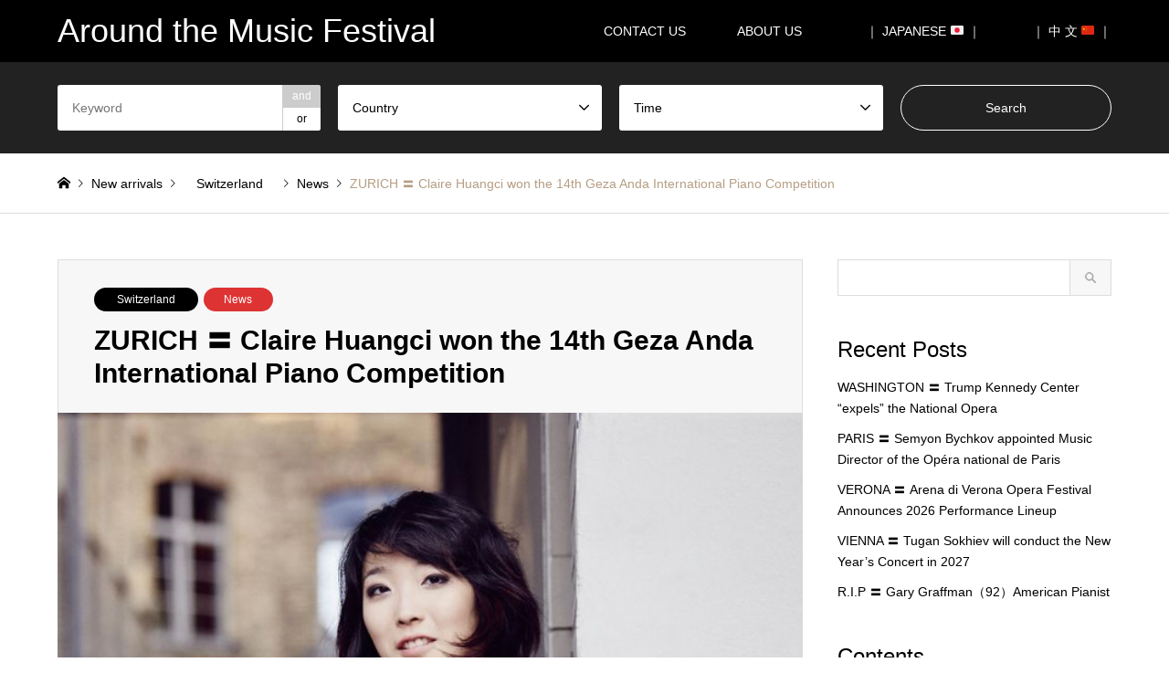

--- FILE ---
content_type: text/html; charset=UTF-8
request_url: https://m-festival.biz/en/3988
body_size: 14506
content:
<!DOCTYPE html>
<html lang="en-US">
<head>
<!-- Google Tag Manager -->
<script>(function(w,d,s,l,i){w[l]=w[l]||[];w[l].push({'gtm.start':
new Date().getTime(),event:'gtm.js'});var f=d.getElementsByTagName(s)[0],
j=d.createElement(s),dl=l!='dataLayer'?'&l='+l:'';j.async=true;j.src=
'https://www.googletagmanager.com/gtm.js?id='+i+dl;f.parentNode.insertBefore(j,f);
})(window,document,'script','dataLayer','GTM-MQHVH25N');</script>
<!-- End Google Tag Manager -->

<meta charset="UTF-8">
<!--[if IE]><meta http-equiv="X-UA-Compatible" content="IE=edge"><![endif]-->
<meta name="viewport" content="width=device-width">
<title>ZURICH 〓 Claire Huangci won the 14th Geza Anda International Piano Competition | Around the Music Festival</title>
<meta name="description" content="...">
<link rel="pingback" href="https://m-festival.biz/en/xmlrpc.php">

<!-- All in One SEO Pack 3.3.5 by Michael Torbert of Semper Fi Web Design[617,730] -->
<script type="application/ld+json" class="aioseop-schema">{"@context":"https://schema.org","@graph":[{"@type":"Organization","@id":"https://m-festival.biz/en/#organization","url":"https://m-festival.biz/en/","name":"Around the Music Festival","sameAs":[]},{"@type":"WebSite","@id":"https://m-festival.biz/en/#website","url":"https://m-festival.biz/en/","name":"Around the Music Festival","publisher":{"@id":"https://m-festival.biz/en/#organization"}},{"@type":"WebPage","@id":"https://m-festival.biz/en/3988#webpage","url":"https://m-festival.biz/en/3988","inLanguage":"en-US","name":"ZURICH \u3013 Claire Huangci won the 14th Geza Anda International Piano Competition","isPartOf":{"@id":"https://m-festival.biz/en/#website"},"image":{"@type":"ImageObject","@id":"https://m-festival.biz/en/3988#primaryimage","url":"https://m-festival.biz/en/wp-content/uploads/2018/06/423857f2568830efaa2029cc00090266.jpg","width":683,"height":409},"primaryImageOfPage":{"@id":"https://m-festival.biz/en/3988#primaryimage"},"datePublished":"2018-06-12T19:38:19+00:00","dateModified":"2022-09-01T08:28:10+00:00"},{"@type":"Article","@id":"https://m-festival.biz/en/3988#article","isPartOf":{"@id":"https://m-festival.biz/en/3988#webpage"},"author":{"@id":"https://m-festival.biz/en/author/m-festival#author"},"headline":"ZURICH \u3013 Claire Huangci won the 14th Geza Anda International Piano Competition","datePublished":"2018-06-12T19:38:19+00:00","dateModified":"2022-09-01T08:28:10+00:00","commentCount":0,"mainEntityOfPage":{"@id":"https://m-festival.biz/en/3988#webpage"},"publisher":{"@id":"https://m-festival.biz/en/#organization"},"articleSection":"News, \u3000Switzerland\u3000","image":{"@type":"ImageObject","@id":"https://m-festival.biz/en/3988#primaryimage","url":"https://m-festival.biz/en/wp-content/uploads/2018/06/423857f2568830efaa2029cc00090266.jpg","width":683,"height":409}},{"@type":"Person","@id":"https://m-festival.biz/en/author/m-festival#author","name":"m-festival","sameAs":[],"image":{"@type":"ImageObject","@id":"https://m-festival.biz/en/#personlogo","url":"https://secure.gravatar.com/avatar/352748c24866080415a1ad1160faa2a1?s=96&d=mm&r=g","width":96,"height":96,"caption":"m-festival"}}]}</script>
<link rel="canonical" href="https://m-festival.biz/en/3988" />
			<script type="text/javascript" >
				window.ga=window.ga||function(){(ga.q=ga.q||[]).push(arguments)};ga.l=+new Date;
				ga('create', 'UA-112313508-1', { 'cookieDomain': 'm-festival.biz/en' } );
				// Plugins
				
				ga('send', 'pageview');
			</script>
			<script async src="https://www.google-analytics.com/analytics.js"></script>
			<!-- All in One SEO Pack -->
<link rel='dns-prefetch' href='//s.w.org' />
<link rel="alternate" type="application/rss+xml" title="Around the Music Festival &raquo; Feed" href="https://m-festival.biz/en/feed" />
<link rel="alternate" type="application/rss+xml" title="Around the Music Festival &raquo; Comments Feed" href="https://m-festival.biz/en/comments/feed" />
<link rel="alternate" type="application/rss+xml" title="Around the Music Festival &raquo; ZURICH 〓 Claire Huangci won the 14th Geza Anda International Piano Competition Comments Feed" href="https://m-festival.biz/en/3988/feed" />
		<script type="text/javascript">
			window._wpemojiSettings = {"baseUrl":"https:\/\/s.w.org\/images\/core\/emoji\/11\/72x72\/","ext":".png","svgUrl":"https:\/\/s.w.org\/images\/core\/emoji\/11\/svg\/","svgExt":".svg","source":{"concatemoji":"https:\/\/m-festival.biz\/en\/wp-includes\/js\/wp-emoji-release.min.js?ver=5.0.22"}};
			!function(e,a,t){var n,r,o,i=a.createElement("canvas"),p=i.getContext&&i.getContext("2d");function s(e,t){var a=String.fromCharCode;p.clearRect(0,0,i.width,i.height),p.fillText(a.apply(this,e),0,0);e=i.toDataURL();return p.clearRect(0,0,i.width,i.height),p.fillText(a.apply(this,t),0,0),e===i.toDataURL()}function c(e){var t=a.createElement("script");t.src=e,t.defer=t.type="text/javascript",a.getElementsByTagName("head")[0].appendChild(t)}for(o=Array("flag","emoji"),t.supports={everything:!0,everythingExceptFlag:!0},r=0;r<o.length;r++)t.supports[o[r]]=function(e){if(!p||!p.fillText)return!1;switch(p.textBaseline="top",p.font="600 32px Arial",e){case"flag":return s([55356,56826,55356,56819],[55356,56826,8203,55356,56819])?!1:!s([55356,57332,56128,56423,56128,56418,56128,56421,56128,56430,56128,56423,56128,56447],[55356,57332,8203,56128,56423,8203,56128,56418,8203,56128,56421,8203,56128,56430,8203,56128,56423,8203,56128,56447]);case"emoji":return!s([55358,56760,9792,65039],[55358,56760,8203,9792,65039])}return!1}(o[r]),t.supports.everything=t.supports.everything&&t.supports[o[r]],"flag"!==o[r]&&(t.supports.everythingExceptFlag=t.supports.everythingExceptFlag&&t.supports[o[r]]);t.supports.everythingExceptFlag=t.supports.everythingExceptFlag&&!t.supports.flag,t.DOMReady=!1,t.readyCallback=function(){t.DOMReady=!0},t.supports.everything||(n=function(){t.readyCallback()},a.addEventListener?(a.addEventListener("DOMContentLoaded",n,!1),e.addEventListener("load",n,!1)):(e.attachEvent("onload",n),a.attachEvent("onreadystatechange",function(){"complete"===a.readyState&&t.readyCallback()})),(n=t.source||{}).concatemoji?c(n.concatemoji):n.wpemoji&&n.twemoji&&(c(n.twemoji),c(n.wpemoji)))}(window,document,window._wpemojiSettings);
		</script>
		<style type="text/css">
img.wp-smiley,
img.emoji {
	display: inline !important;
	border: none !important;
	box-shadow: none !important;
	height: 1em !important;
	width: 1em !important;
	margin: 0 .07em !important;
	vertical-align: -0.1em !important;
	background: none !important;
	padding: 0 !important;
}
</style>
<link rel='stylesheet' id='style-css'  href='https://m-festival.biz/en/wp-content/themes/gensen-child/style.css?ver=5.0.22' type='text/css' media='all' />
<link rel='stylesheet' id='wp-block-library-css'  href='https://m-festival.biz/en/wp-includes/css/dist/block-library/style.min.css?ver=5.0.22' type='text/css' media='all' />
<link rel='stylesheet' id='contact-form-7-css'  href='https://m-festival.biz/en/wp-content/plugins/contact-form-7/includes/css/styles.css?ver=5.1.6' type='text/css' media='all' />
<link rel='stylesheet' id='tcd-maps-css'  href='https://m-festival.biz/en/wp-content/plugins/tcd-google-maps/admin.css?ver=5.0.22' type='text/css' media='all' />
<link rel='stylesheet' id='parent-style-css'  href='https://m-festival.biz/en/wp-content/themes/gensen_tcd050/style.css?ver=5.0.22' type='text/css' media='all' />
<link rel='stylesheet' id='child-style-css'  href='https://m-festival.biz/en/wp-content/themes/gensen-child/style.css?ver=5.0.22' type='text/css' media='all' />
<script type='text/javascript' src='https://m-festival.biz/en/wp-includes/js/jquery/jquery.js?ver=1.12.4'></script>
<script type='text/javascript' src='https://m-festival.biz/en/wp-includes/js/jquery/jquery-migrate.min.js?ver=1.4.1'></script>
<link rel='https://api.w.org/' href='https://m-festival.biz/en/wp-json/' />
<link rel='shortlink' href='https://m-festival.biz/en/?p=3988' />
<link rel="alternate" type="application/json+oembed" href="https://m-festival.biz/en/wp-json/oembed/1.0/embed?url=https%3A%2F%2Fm-festival.biz%2Fen%2F3988" />
<link rel="alternate" type="text/xml+oembed" href="https://m-festival.biz/en/wp-json/oembed/1.0/embed?url=https%3A%2F%2Fm-festival.biz%2Fen%2F3988&#038;format=xml" />

<link rel="stylesheet" href="https://m-festival.biz/en/wp-content/themes/gensen_tcd050/css/design-plus.css?ver=">
<link rel="stylesheet" href="https://m-festival.biz/en/wp-content/themes/gensen_tcd050/css/sns-botton.css?ver=">
<link rel="stylesheet" href="https://m-festival.biz/en/wp-content/themes/gensen_tcd050/css/responsive.css?ver=">
<link rel="stylesheet" href="https://m-festival.biz/en/wp-content/themes/gensen_tcd050/css/footer-bar.css?ver=">

<script src="https://m-festival.biz/en/wp-content/themes/gensen_tcd050/js/jquery.easing.1.3.js?ver="></script>
<script src="https://m-festival.biz/en/wp-content/themes/gensen_tcd050/js/jquery.textOverflowEllipsis.js?ver="></script>
<script src="https://m-festival.biz/en/wp-content/themes/gensen_tcd050/js/jscript.js?ver="></script>
<script src="https://m-festival.biz/en/wp-content/themes/gensen_tcd050/js/comment.js?ver="></script>
<script src="https://m-festival.biz/en/wp-content/themes/gensen_tcd050/js/jquery.chosen.min.js?ver="></script>
<link rel="stylesheet" href="https://m-festival.biz/en/wp-content/themes/gensen_tcd050/css/jquery.chosen.css?ver=">

<style type="text/css">

#header_logo #logo_text .logo { font-size:36px; }
#header_logo_fix #logo_text_fixed .logo { font-size:36px; }
#footer_logo .logo_text { font-size:36px; }
#post_title { font-size:30px; }
.post_content { font-size:14px; }
#archive_headline { font-size:45px; }
#archive_desc { font-size:20px; }
  
@media screen and (max-width:991px) {
  #header_logo #logo_text .logo { font-size:26px; }
  #header_logo_fix #logo_text_fixed .logo { font-size:26px; }
  #footer_logo .logo_text { font-size:26px; }
  #post_title { font-size:16px; }
  .post_content { font-size:14px; }
  #archive_headline { font-size:20px; }
  #archive_desc { font-size:14px; }
}




.image {
overflow: hidden;
-webkit-backface-visibility: hidden;
backface-visibility: hidden;
-webkit-transition-duration: .35s;
-moz-transition-duration: .35s;
-ms-transition-duration: .35s;
-o-transition-duration: .35s;
transition-duration: .35s;
}
.image img {
-webkit-backface-visibility: hidden;
backface-visibility: hidden;
-webkit-transform: scale(1);
-webkit-transition-property: opacity, scale, -webkit-transform, transform;
-webkit-transition-duration: .35s;
-moz-transform: scale(1);
-moz-transition-property: opacity, scale, -moz-transform, transform;
-moz-transition-duration: .35s;
-ms-transform: scale(1);
-ms-transition-property: opacity, scale, -ms-transform, transform;
-ms-transition-duration: .35s;
-o-transform: scale(1);
-o-transition-property: opacity, scale, -o-transform, transform;
-o-transition-duration: .35s;
transform: scale(1);
transition-property: opacity, scale, transform;
transition-duration: .35s;
}
.image:hover img, a:hover .image img {
-webkit-transform: scale(1.1);
-moz-transform: scale(1.1);
-ms-transform: scale(1.1);
-o-transform: scale(1.1);
transform: scale(1.1);
}
.introduce_list_col a:hover .image img {
-webkit-transform: scale(1.1) translate3d(-45.45%, 0, 0);
-moz-transform: scale(1.1) translate3d(-45.45%, 0, 0);
-ms-transform: scale(1.1) translate3d(-45.45%, 0, 0);
-o-transform: scale(1.1) translate3d(-45.45%, 0, 0);
transform: scale(1.1) translate3d(-45.45%, 0, 0);
}


.archive_filter .button input:hover, .archive_sort dt,#post_pagination p, #post_pagination a:hover, #return_top a, .c-pw__btn,
#comment_header ul li a:hover, #comment_header ul li.comment_switch_active a, #comment_header #comment_closed p,
#introduce_slider .slick-dots li button:hover, #introduce_slider .slick-dots li.slick-active button
{ background-color:#000000; }

#comment_header ul li.comment_switch_active a, #comment_header #comment_closed p, #guest_info input:focus, #comment_textarea textarea:focus
{ border-color:#000000; }

#comment_header ul li.comment_switch_active a:after, #comment_header #comment_closed p:after
{ border-color:#000000 transparent transparent transparent; }

.header_search_inputs .chosen-results li[data-option-array-index="0"]
{ background-color:#000000 !important; border-color:#000000; }

a:hover, #bread_crumb li a:hover, #bread_crumb li.home a:hover:before, #bread_crumb li.last,
#archive_headline, .archive_header .headline, .archive_filter_headline, #related_post .headline,
#introduce_header .headline, .introduce_list_col .info .title, .introduce_archive_banner_link a:hover,
#recent_news .headline, #recent_news li a:hover, #comment_headline,
.side_headline, ul.banner_list li a:hover .caption, .footer_headline, .footer_widget a:hover,
#index_news .entry-date, #index_news_mobile .entry-date, .cb_content-carousel a:hover .image .title
{ color:#000000; }

#index_news_mobile .archive_link a:hover, .cb_content-blog_list .archive_link a:hover, #load_post a:hover, #submit_comment:hover, .c-pw__btn:hover
{ background-color:#92785f; }

#header_search select:focus, .header_search_inputs .chosen-with-drop .chosen-single span, #footer_contents a:hover, #footer_nav a:hover, #footer_social_link li:hover:before,
#header_slider .slick-arrow:hover, .cb_content-carousel .slick-arrow:hover
{ color:#92785f; }

.post_content a { color:#000000; }

#header_search, #index_header_search { background-color:#222222; }

#footer_nav { background-color:#bfbfbf; }
#footer_contents { background-color:#000000; }

#header_search_submit { background-color:rgba(0,0,0,0); }
#header_search_submit:hover { background-color:rgba(146,120,95,1.0); }
.cat-category { background-color:#ffb200 !important; }
.cat-category2 { background-color:#000000 !important; }
.cat-category3 { background-color:#dd0000 !important; }
.cat-category4 { background-color:#000000 !important; }
.cat-category5 { background-color:#dd3333 !important; }
.cat-category6 { background-color:#dd9933 !important; }

@media only screen and (min-width:992px) {
  #global_menu ul ul a { background-color:#000000; }
  #global_menu ul ul a:hover, #global_menu ul ul .current-menu-item > a { background-color:#92785f; }
  #header_top { background-color:#000000; }
  .has_header_content #header_top { background-color:rgba(0,0,0,0); }
  .fix_top.header_fix #header_top { background-color:rgba(0,0,0,0.8); }
  #header_logo a, #global_menu > ul > li > a { color:#ffffff; }
  #header_logo_fix a, .fix_top.header_fix #global_menu > ul > li > a { color:#ffffff; }
  .has_header_content #index_header_search { background-color:rgba(34,34,34,0.6); }
}
@media screen and (max-width:991px) {
  #global_menu { background-color:#000000; }
  #global_menu a:hover, #global_menu .current-menu-item > a { background-color:#92785f; }
  #header_top { background-color:#000000; }
  #header_top a, #header_top a:before { color:#ffffff !important; }
  .mobile_fix_top.header_fix #header_top { background-color:rgba(0,0,0,0.8); }
  .mobile_fix_top.header_fix #header_top a, .mobile_fix_top.header_fix #header_top a:before { color:#ffffff !important; }
  .archive_sort dt { color:#000000; }
  .post-type-archive-news #recent_news .show_date li .date { color:#000000; }
}



</style>

<style type="text/css"></style><link rel="stylesheet" href="https://m-festival.biz/en/wp-content/themes/gensen_tcd050/pagebuilder/assets/css/pagebuilder.css?ver=1.1.4">
<style type="text/css">
.tcd-pb-row.row1 { margin-bottom:30px; background-color:#ffffff; }
.tcd-pb-row.row1 .tcd-pb-col.col1 { width:100%; }
.tcd-pb-row.row1 .tcd-pb-col.col1 .tcd-pb-widget.widget1 { margin-bottom:30px; }
@media only screen and (max-width:767px) {
  .tcd-pb-row.row1 { margin-bottom:30px; }
  .tcd-pb-row.row1 .tcd-pb-col.col1 .tcd-pb-widget.widget1 { margin-bottom:30px; }
}
</style>

</head>
<body id="body" class="post-template-default single single-post postid-3988 single-format-standard">
<!-- Google Tag Manager (noscript) -->
<noscript><iframe src="https://www.googletagmanager.com/ns.html?id=GTM-MQHVH25N"
height="0" width="0" style="display:none;visibility:hidden"></iframe></noscript>
<!-- End Google Tag Manager (noscript) -->


 <div id="header">
  <div id="header_top">
   <div class="inner clearfix">
    <div id="header_logo">
     <div id="logo_text">
 <h1 class="logo"><a href="https://m-festival.biz/en/"><span class="rich_font">Around the Music Festival</span></a></h1>
</div>
    </div>
    <div id="header_logo_fix">
     <div id="logo_text_fixed">
 <p class="logo rich_font"><a href="https://m-festival.biz/en/" title="Around the Music Festival">Around the Music Festival</a></p>
</div>
    </div>
    <a href="#" class="search_button"><span>Search</span></a>
    <a href="#" class="menu_button"><span>menu</span></a>
    <div id="global_menu">
     <ul id="menu-menu-1" class="menu"><li id="menu-item-2058" class="menu-item menu-item-type-post_type menu-item-object-page menu-item-2058"><a href="https://m-festival.biz/en/contact">CONTACT US</a></li>
<li id="menu-item-2385" class="menu-item menu-item-type-post_type menu-item-object-page menu-item-2385"><a href="https://m-festival.biz/en/about-us">ABOUT US　</a></li>
<li id="menu-item-1272" class="menu-item menu-item-type-custom menu-item-object-custom menu-item-1272"><a href="https://m-festival.biz/">｜ JAPANESE &#x1f1ef;&#x1f1f5; ｜</a></li>
<li id="menu-item-5264" class="menu-item menu-item-type-custom menu-item-object-custom menu-item-5264"><a href="https://m-festival.biz/cn/">｜ 中 文 &#x1f1e8;&#x1f1f3; ｜</a></li>
</ul>    </div>
   </div>
  </div>
  <div id="header_search">
   <div class="inner">
    <form action="https://m-festival.biz/en/introduce" method="get" class="columns-4">
     <div class="header_search_inputs header_search_keywords">
      <input type="text" id="header_search_keywords" name="search_keywords" placeholder="Keyword" value="" />
      <input type="hidden" name="search_keywords_operator" value="and" />
      <ul class="search_keywords_operator">
       <li class="active">and</li>
       <li>or</li>
      </ul>
     </div>
     <div class="header_search_inputs">
<select  name='search_cat1' id='header_search_cat1' class='' >
	<option value='0' selected='selected'>Country</option>
	<option class="level-0" value="386">Nordic Europe　</option>
	<option class="level-1" value="1699">&nbsp;&nbsp;&nbsp;　Iceland　</option>
	<option class="level-1" value="200">&nbsp;&nbsp;&nbsp;　United Kingdom　</option>
	<option class="level-1" value="201">&nbsp;&nbsp;&nbsp;　Ireland　</option>
	<option class="level-1" value="202">&nbsp;&nbsp;&nbsp;　Denmark　</option>
	<option class="level-1" value="203">&nbsp;&nbsp;&nbsp;　Norway　</option>
	<option class="level-1" value="205">&nbsp;&nbsp;&nbsp;　Finland　</option>
	<option class="level-1" value="204">&nbsp;&nbsp;&nbsp;　Sweden　</option>
	<option class="level-1" value="206">&nbsp;&nbsp;&nbsp;　Estonia　</option>
	<option class="level-1" value="207">&nbsp;&nbsp;&nbsp;　Latvia　</option>
	<option class="level-1" value="208">&nbsp;&nbsp;&nbsp;　Lithuania　</option>
	<option class="level-0" value="193">Western Europe　</option>
	<option class="level-1" value="2290">&nbsp;&nbsp;&nbsp;　Andorra　</option>
	<option class="level-1" value="209">&nbsp;&nbsp;&nbsp;　France　</option>
	<option class="level-1" value="210">&nbsp;&nbsp;&nbsp;　Belgium　</option>
	<option class="level-1" value="211">&nbsp;&nbsp;&nbsp;　Netherlands　</option>
	<option class="level-1" value="212">&nbsp;&nbsp;&nbsp;　Luxembourg　</option>
	<option class="level-1" value="213">&nbsp;&nbsp;&nbsp;　Germany　</option>
	<option class="level-1" value="214">&nbsp;&nbsp;&nbsp;　Austria　</option>
	<option class="level-1" value="215">&nbsp;&nbsp;&nbsp;　Switzerland　</option>
	<option class="level-1" value="216">&nbsp;&nbsp;&nbsp;　Monaco　</option>
	<option class="level-1" value="229">&nbsp;&nbsp;&nbsp;　Spain　</option>
	<option class="level-1" value="230">&nbsp;&nbsp;&nbsp;　Portugal　</option>
	<option class="level-0" value="195">Southern Europe　</option>
	<option class="level-1" value="390">&nbsp;&nbsp;&nbsp;　Vatican　</option>
	<option class="level-1" value="228">&nbsp;&nbsp;&nbsp;　Italy　</option>
	<option class="level-1" value="232">&nbsp;&nbsp;&nbsp;　Slovenia　</option>
	<option class="level-1" value="231">&nbsp;&nbsp;&nbsp;　Croatia　</option>
	<option class="level-1" value="2059">&nbsp;&nbsp;&nbsp;　Macedonia　</option>
	<option class="level-1" value="233">&nbsp;&nbsp;&nbsp;　Greece　</option>
	<option class="level-1" value="1887">&nbsp;&nbsp;&nbsp;　North Cyprus　</option>
	<option class="level-1" value="234">&nbsp;&nbsp;&nbsp;　Cyprus　</option>
	<option class="level-1" value="235">&nbsp;&nbsp;&nbsp;　Malta　</option>
	<option class="level-0" value="194">Eastern Europe / Russia　</option>
	<option class="level-1" value="220">&nbsp;&nbsp;&nbsp;　Hungary　</option>
	<option class="level-1" value="218">&nbsp;&nbsp;&nbsp;　Czech　</option>
	<option class="level-1" value="219">&nbsp;&nbsp;&nbsp;　Slovakia　</option>
	<option class="level-1" value="224">&nbsp;&nbsp;&nbsp;　Romania　</option>
	<option class="level-1" value="225">&nbsp;&nbsp;&nbsp;　Bulgaria　</option>
	<option class="level-1" value="222">&nbsp;&nbsp;&nbsp;　Serbia　</option>
	<option class="level-1" value="2063">&nbsp;&nbsp;&nbsp;　Kosovo　</option>
	<option class="level-1" value="221">&nbsp;&nbsp;&nbsp;　Bosnia &#8211; Herzegovina　</option>
	<option class="level-1" value="223">&nbsp;&nbsp;&nbsp;　Montenegro　</option>
	<option class="level-1" value="217">&nbsp;&nbsp;&nbsp;　Poland　</option>
	<option class="level-1" value="226">&nbsp;&nbsp;&nbsp;　Ukraine　</option>
	<option class="level-1" value="1877">&nbsp;&nbsp;&nbsp;　Moldova　</option>
	<option class="level-1" value="2062">&nbsp;&nbsp;&nbsp;　Belarus　</option>
	<option class="level-1" value="227">&nbsp;&nbsp;&nbsp;　Russia　</option>
	<option class="level-0" value="196">Middle East / Africa　</option>
	<option class="level-1" value="2060">&nbsp;&nbsp;&nbsp;　Lebanon　</option>
	<option class="level-1" value="2061">&nbsp;&nbsp;&nbsp;　Oman　</option>
	<option class="level-1" value="1634">&nbsp;&nbsp;&nbsp;　Georgia　</option>
	<option class="level-1" value="236">&nbsp;&nbsp;&nbsp;　Armenia　</option>
	<option class="level-1" value="237">&nbsp;&nbsp;&nbsp;　Azerbaijan　</option>
	<option class="level-1" value="238">&nbsp;&nbsp;&nbsp;　Turkey　</option>
	<option class="level-1" value="239">&nbsp;&nbsp;&nbsp;　Israel　</option>
	<option class="level-1" value="1875">&nbsp;&nbsp;&nbsp;　United Arab Emirates　</option>
	<option class="level-1" value="2058">&nbsp;&nbsp;&nbsp;　Madagascar　</option>
	<option class="level-1" value="240">&nbsp;&nbsp;&nbsp;　Tunisia　</option>
	<option class="level-1" value="241">&nbsp;&nbsp;&nbsp;　South Africa　</option>
	<option class="level-0" value="197">Asia　</option>
	<option class="level-1" value="242">&nbsp;&nbsp;&nbsp;　Japan　</option>
	<option class="level-1" value="243">&nbsp;&nbsp;&nbsp;　China　</option>
	<option class="level-1" value="245">&nbsp;&nbsp;&nbsp;　Taiwan　</option>
	<option class="level-1" value="246">&nbsp;&nbsp;&nbsp;　Korea　</option>
	<option class="level-1" value="247">&nbsp;&nbsp;&nbsp;　Singapore　</option>
	<option class="level-0" value="198">Oceania　</option>
	<option class="level-1" value="248">&nbsp;&nbsp;&nbsp;　Australia　</option>
	<option class="level-1" value="249">&nbsp;&nbsp;&nbsp;　New Zealand　</option>
	<option class="level-0" value="199">North &amp; South America　</option>
	<option class="level-1" value="1981">&nbsp;&nbsp;&nbsp;　Cuba　</option>
	<option class="level-1" value="250">&nbsp;&nbsp;&nbsp;　Canada　</option>
	<option class="level-1" value="251">&nbsp;&nbsp;&nbsp;　United States　</option>
	<option class="level-1" value="1874">&nbsp;&nbsp;&nbsp;　Puerto Rico　</option>
	<option class="level-1" value="252">&nbsp;&nbsp;&nbsp;　Mexico　</option>
	<option class="level-1" value="398">&nbsp;&nbsp;&nbsp;　Venezuela　</option>
	<option class="level-1" value="1876">&nbsp;&nbsp;&nbsp;　Ecuador　</option>
	<option class="level-1" value="387">&nbsp;&nbsp;&nbsp;　Colombia　</option>
	<option class="level-1" value="253">&nbsp;&nbsp;&nbsp;　Brasil　</option>
	<option class="level-1" value="1610">&nbsp;&nbsp;&nbsp;　Chile　</option>
	<option class="level-1" value="254">&nbsp;&nbsp;&nbsp;　Peru　</option>
	<option class="level-1" value="397">&nbsp;&nbsp;&nbsp;　Argentina</option>
</select>
     </div>
     <div class="header_search_inputs">
<select  name='search_cat2' id='header_search_cat2' class='' >
	<option value='0' selected='selected'>Time</option>
	<option class="level-0" value="261">JAN</option>
	<option class="level-1" value="274">&nbsp;&nbsp;&nbsp;　Early 1 →　</option>
	<option class="level-1" value="275">&nbsp;&nbsp;&nbsp;　Mid 1 →　</option>
	<option class="level-1" value="276">&nbsp;&nbsp;&nbsp;　Late 1 →　</option>
	<option class="level-0" value="262">FEB</option>
	<option class="level-1" value="277">&nbsp;&nbsp;&nbsp;　Early 2 →　</option>
	<option class="level-1" value="278">&nbsp;&nbsp;&nbsp;　Mid 2 →　</option>
	<option class="level-1" value="279">&nbsp;&nbsp;&nbsp;　Late 2 →　</option>
	<option class="level-0" value="263">MAR</option>
	<option class="level-1" value="280">&nbsp;&nbsp;&nbsp;　Early 3 →　</option>
	<option class="level-1" value="281">&nbsp;&nbsp;&nbsp;　Mid 3 →　</option>
	<option class="level-1" value="282">&nbsp;&nbsp;&nbsp;　Late 3 →　</option>
	<option class="level-0" value="264">APR</option>
	<option class="level-1" value="283">&nbsp;&nbsp;&nbsp;　Early 4 →　</option>
	<option class="level-1" value="284">&nbsp;&nbsp;&nbsp;　Mid 4 →　</option>
	<option class="level-1" value="285">&nbsp;&nbsp;&nbsp;　Late 4 →　</option>
	<option class="level-0" value="265">MAY</option>
	<option class="level-1" value="286">&nbsp;&nbsp;&nbsp;　Early 5 →　</option>
	<option class="level-1" value="287">&nbsp;&nbsp;&nbsp;　Mid 5 →　</option>
	<option class="level-1" value="288">&nbsp;&nbsp;&nbsp;　Late 5 →　</option>
	<option class="level-0" value="266">JUN</option>
	<option class="level-1" value="289">&nbsp;&nbsp;&nbsp;　Early 6 →　</option>
	<option class="level-1" value="290">&nbsp;&nbsp;&nbsp;　Mid 6 →　</option>
	<option class="level-1" value="291">&nbsp;&nbsp;&nbsp;　Late 6 →　</option>
	<option class="level-0" value="267">JUL</option>
	<option class="level-1" value="292">&nbsp;&nbsp;&nbsp;　Early 7 →　</option>
	<option class="level-1" value="293">&nbsp;&nbsp;&nbsp;　Mid 7 →　</option>
	<option class="level-1" value="294">&nbsp;&nbsp;&nbsp;　Late 7 →　</option>
	<option class="level-0" value="268">AUG</option>
	<option class="level-1" value="295">&nbsp;&nbsp;&nbsp;　Early 8 →　</option>
	<option class="level-1" value="296">&nbsp;&nbsp;&nbsp;　Mid 8 →　</option>
	<option class="level-1" value="297">&nbsp;&nbsp;&nbsp;　Late 8 →　</option>
	<option class="level-0" value="269">SEP</option>
	<option class="level-1" value="298">&nbsp;&nbsp;&nbsp;　Early 9 →　</option>
	<option class="level-1" value="299">&nbsp;&nbsp;&nbsp;　Mid 9 →　</option>
	<option class="level-1" value="300">&nbsp;&nbsp;&nbsp;　Late 9 →　</option>
	<option class="level-0" value="270">OCT</option>
	<option class="level-1" value="301">&nbsp;&nbsp;&nbsp;　Early 10 →　</option>
	<option class="level-1" value="302">&nbsp;&nbsp;&nbsp;　Mid 10 →　</option>
	<option class="level-1" value="303">&nbsp;&nbsp;&nbsp;　Late 10 →　</option>
	<option class="level-0" value="271">NOV</option>
	<option class="level-1" value="304">&nbsp;&nbsp;&nbsp;　Early 11 →　</option>
	<option class="level-1" value="305">&nbsp;&nbsp;&nbsp;　Mid 11 →　</option>
	<option class="level-1" value="306">&nbsp;&nbsp;&nbsp;　Late 11 →　</option>
	<option class="level-0" value="272">DEC</option>
	<option class="level-1" value="307">&nbsp;&nbsp;&nbsp;　Early 12 →　</option>
	<option class="level-1" value="308">&nbsp;&nbsp;&nbsp;　Mid 12 →　</option>
	<option class="level-1" value="309">&nbsp;&nbsp;&nbsp;　Late 12 →　</option>
</select>
     </div>
     <div class="header_search_inputs header_search_button">
      <input type="submit" id="header_search_submit" value="Search" />
     </div>
    </form>
   </div>
  </div>
 </div><!-- END #header -->

 <div id="main_contents" class="clearfix">


<div id="breadcrumb">
 <ul class="inner clearfix">
  <li itemscope="itemscope" itemtype="http://data-vocabulary.org/Breadcrumb" class="home"><a itemprop="url" href="https://m-festival.biz/en/"><span itemprop="title">Home</span></a></li>

  <li itemscope="itemscope" itemtype="http://data-vocabulary.org/Breadcrumb">New arrivals</li>
  <li itemscope="itemscope" itemtype="http://data-vocabulary.org/Breadcrumb"><a itemprop="url" href="https://m-festival.biz/en/category2/switzerland"><span itemprop="title">　Switzerland　</span></a></li>
  <li itemscope="itemscope" itemtype="http://data-vocabulary.org/Breadcrumb"><a itemprop="url" href="https://m-festival.biz/en/category/news"><span itemprop="title">News</span></a></li>
  <li class="last">ZURICH 〓 Claire Huangci won the 14th Geza Anda International Piano Competition</li>

 </ul>
</div>

<div id="main_col" class="clearfix">

 <div id="left_col">


  <div id="article">

   <div id="article_header">

    <ul id="post_meta_top" class="meta clearfix"><li class="cat"><a href="https://m-festival.biz/en/category2/switzerland" title="　Switzerland　" class="cat-category2">　Switzerland　</a></li><li class="cat"><a href="https://m-festival.biz/en/category/news" title="News" class="cat-category">News</a></li></ul>

    <h2 id="post_title" class="rich_font">ZURICH 〓 Claire Huangci won the 14th Geza Anda International Piano Competition</h2>


   </div>

   <div id="post_image">
    <img width="683" height="409" src="https://m-festival.biz/en/wp-content/uploads/2018/06/423857f2568830efaa2029cc00090266.jpg" class="attachment-post-thumbnail size-post-thumbnail wp-post-image" alt="" />   </div>

 <!--ここから記事の更新日について--!>
<p style="text-align: right;">
2018/06/13<br>
【最終更新日】2022/09/01</p>
<!--ここまで記事の更新日について--!>

	  
	  
   <div class="single_share" id="single_share_top">
    <div class="share-type2 share-top">
	<div class="sns">
		<ul class="type2 clearfix">
		</ul>
	</div>
</div>
   </div>

  
   <div class="post_content clearfix">
    <div id="tcd-pb-wrap">
 <div class="tcd-pb-row row1 clearfix">
  <div class="tcd-pb-col col1">
   <div class="tcd-pb-widget widget1 pb-widget-editor">
<p><span style="font-size: 14pt; color: #000000;">A young American young pianist, Claire Huangci, won the 14th &#8220;Geza Anda International Piano Competition&#8221;. </a></span><br />
</b><br />
<span style="font-size: 14pt; color: #000000;">In 1979, the competition was founded in Zurich by Hungarian-Swiss pianist Geza Anda&#8217;s widow Hortense Anda-Bührle. It is held once every three years. </a></span><br />
</b><br />
<span style="font-size: 14pt; color: #000000;">This year, as part of the Zurich Arts Festival, it took place from June 3 to 12, and German pianist and conductor Christian Zacharias served as the chairman of the judging committee. There are 120 participants from 23 countries.</a></span><br />
</b><br />
<span style="font-size: 14pt; color: #000000;">Huangci is 28 years old born in Rochester. She studied under Eleanor Sokoloff and Gary Graffman at the Curtis Conservatory of Philadelphia. Since 2007 She has been studying under Arie Vardi at the Hannover College of Music. </a></span><br />
</b><br />
<span style="font-size: 14pt; color: #000000;">In 2011, he was the youngest age 21 and won the second place at the &#8220;Munich International Music Competition&#8221;. In 2013, she was nominated among five of the American Pianist Association Awards. </a></span><br />
</b><br />
<span style="font-size: 14pt; color: #000000;">Sonata collection of Scarlatti released in 2015 from Berlin Classics received the German Records Critics Award. She has already performed with numerous orchestras.</a></span><br />
</b><br />
<span style="font-size: 10pt; color: #000000;">Photo：Gregor Hohenberg</p>
   </div>
  </div>
 </div>
</div>
       </div>

   <div class="single_share" id="single_share_bottom">
    <div class="share-type2 share-btm">
	<div class="sns">
		<ul class="type2 clearfix">
			<li class="twitter">
				<a href="http://twitter.com/share?text=ZURICH+%E3%80%93+Claire+Huangci+won+the+14th+Geza+Anda+International+Piano+Competition&url=https%3A%2F%2Fm-festival.biz%2Fen%2F3988&via=&tw_p=tweetbutton&related=" onclick="javascript:window.open(this.href, '', 'menubar=no,toolbar=no,resizable=yes,scrollbars=yes,height=400,width=600');return false;"><i class="icon-twitter"></i><span class="ttl">Tweet</span><span class="share-count"></span></a>
			</li>
			<li class="facebook">
				<a href="//www.facebook.com/sharer/sharer.php?u=https://m-festival.biz/en/3988&amp;t=ZURICH+%E3%80%93+Claire+Huangci+won+the+14th+Geza+Anda+International+Piano+Competition" class="facebook-btn-icon-link" target="blank" rel="nofollow"><i class="icon-facebook"></i><span class="ttl">Share</span><span class="share-count"></span></a>
			</li>
			<li class="googleplus">
				<a href="https://plus.google.com/share?url=https%3A%2F%2Fm-festival.biz%2Fen%2F3988" onclick="javascript:window.open(this.href, '', 'menubar=no,toolbar=no,resizable=yes,scrollbars=yes,height=600,width=500');return false;"><i class="icon-google-plus"></i><span class="ttl">+1</span><span class="share-count"></span></a>
			</li>
			<li class="hatebu">
				<a href="http://b.hatena.ne.jp/add?mode=confirm&url=https%3A%2F%2Fm-festival.biz%2Fen%2F3988" onclick="javascript:window.open(this.href, '', 'menubar=no,toolbar=no,resizable=yes,scrollbars=yes,height=400,width=510');return false;" ><i class="icon-hatebu"></i><span class="ttl">Hatena</span><span class="share-count"></span></a>
			</li>
			<li class="pocket">
				<a href="http://getpocket.com/edit?url=https%3A%2F%2Fm-festival.biz%2Fen%2F3988&title=ZURICH+%E3%80%93+Claire+Huangci+won+the+14th+Geza+Anda+International+Piano+Competition" target="blank"><i class="icon-pocket"></i><span class="ttl">Pocket</span><span class="share-count"></span></a>
			</li>
			<li class="rss">
				<a href="https://m-festival.biz/en/feed" target="blank"><i class="icon-rss"></i><span class="ttl">RSS</span></a>
			</li>
			<li class="feedly">
				<a href="http://feedly.com/index.html#subscription%2Ffeed%2Fhttps://m-festival.biz/en/feed" target="blank"><i class="icon-feedly"></i><span class="ttl">feedly</span><span class="share-count"></span></a>
			</li>
			<li class="pinterest">
				<a rel="nofollow" target="_blank" href="https://www.pinterest.com/pin/create/button/?url=https%3A%2F%2Fm-festival.biz%2Fen%2F3988&media=https://m-festival.biz/en/wp-content/uploads/2018/06/423857f2568830efaa2029cc00090266.jpg&description=ZURICH+%E3%80%93+Claire+Huangci+won+the+14th+Geza+Anda+International+Piano+Competition"><i class="icon-pinterest"></i><span class="ttl">Pin&nbsp;it</span></a>
			</li>
		</ul>
	</div>
</div>
   </div>

   <ul id="post_meta_bottom" class="clearfix">
    <li class="post_author">Author: <a href="https://m-festival.biz/en/author/m-festival" title="Posts by m-festival" rel="author">m-festival</a></li>        <li class="post_comment">Comment: <a href="#comment_headline">0</a></li>   </ul>

   <div id="previous_next_post_image" class="clearfix">
    <div class='prev_post has_image'><a href='https://m-festival.biz/en/3985' title='CHEYENNE 〓 Kristine Ciesinski died as a glider pilot' data-mobile-title='Prev post'><span class='title'>CHEYENNE 〓 Kristine Ciesinski died as a glider pilot</span><span class='image'><img src='https://m-festival.biz/en/wp-content/uploads/2018/06/596306599b2c88f3bb5da2fba8404233-150x150.jpg' alt=''></span></a></div>
<div class='next_post has_image'><a href='https://m-festival.biz/en/3992' title='R.I.P 〓 Gennady Rozhdestvensky（87）Russian Conductor' data-mobile-title='Next post'><span class='title'>R.I.P 〓 Gennady Rozhdestvensky（87）Russian Conductor</span><span class='image'><img src='https://m-festival.biz/en/wp-content/uploads/2018/06/22e4cbadee0b607da44a6b104742aaae-150x150.jpg' alt=''></span></a></div>
   </div>

  </div><!-- END #article -->

 

 <div id="related_post">
  <h3 class="headline rich_font">How about this ?</h3>
  <ol class="clearfix">
   <li>
    <a href="https://m-festival.biz/en/18370">
     <div class="image">
      <img width="336" height="216" src="https://m-festival.biz/en/wp-content/uploads/2022/11/njk2013_c_terrylinke.jpg__1920x1080_q85_subject_location-960544_subsampling-2-336x216.jpeg" class="attachment-size2 size-size2 wp-post-image" alt="" />     </div>
     <h4 class="title js-ellipsis">VIENNA 〓 Vienna Philharmonic Orchestra has announced the program for the 2023 New Year&#8217;s Concert</h4>
    </a>
   </li>
   <li>
    <a href="https://m-festival.biz/en/4355">
     <div class="image">
      <img width="336" height="216" src="https://m-festival.biz/en/wp-content/uploads/2018/08/fc104f935eaaf28a7dafd37714761fc8-336x216.jpg" class="attachment-size2 size-size2 wp-post-image" alt="" />     </div>
     <h4 class="title js-ellipsis">HELSINKI 〓 Finnish Radio Symphony Orchestra delivers Mahler cycle in streaming</h4>
    </a>
   </li>
   <li>
    <a href="https://m-festival.biz/en/22871">
     <div class="image">
      <img width="336" height="216" src="https://m-festival.biz/en/wp-content/uploads/2024/08/image-8-336x216.jpeg" class="attachment-size2 size-size2 wp-post-image" alt="" />     </div>
     <h4 class="title js-ellipsis">SARASOTA 〓 Giancarlo Guerrero as Music Director of the Vacant Sarasota Symphony Orchestra</h4>
    </a>
   </li>
   <li>
    <a href="https://m-festival.biz/en/22520">
     <div class="image">
      <img width="336" height="216" src="https://m-festival.biz/en/wp-content/uploads/2024/05/image-2-336x216.jpeg" class="attachment-size2 size-size2 wp-post-image" alt="" />     </div>
     <h4 class="title js-ellipsis">VIENNA 〓 Vienna State Opera has announced the performance lineup for its new 2024/2025 season</h4>
    </a>
   </li>
   <li>
    <a href="https://m-festival.biz/en/8433">
     <div class="image">
      <img width="336" height="216" src="https://m-festival.biz/en/wp-content/uploads/2019/11/Karvay--336x216.jpg" class="attachment-size2 size-size2 wp-post-image" alt="" />     </div>
     <h4 class="title js-ellipsis">VIENNA 〓 Daribol Karvay was appointed as the first concertmaster of the Vienna Symphony</h4>
    </a>
   </li>
   <li>
    <a href="https://m-festival.biz/en/6439">
     <div class="image">
      <img width="336" height="216" src="https://m-festival.biz/en/wp-content/uploads/2019/03/5cf78677f85c06c585a0789703001646-336x216.jpg" class="attachment-size2 size-size2 wp-post-image" alt="" />     </div>
     <h4 class="title js-ellipsis">LONDON 〓 Thomas Allen will retire from the opera</h4>
    </a>
   </li>
   <li>
    <a href="https://m-festival.biz/en/8076">
     <div class="image">
      <img width="336" height="216" src="https://m-festival.biz/en/wp-content/uploads/2019/10/csm_722485998NST19_191026_besimmazhiqi-3_e1f99a60cf-336x216.jpg" class="attachment-size2 size-size2 wp-post-image" alt="" />     </div>
     <h4 class="title js-ellipsis">GUTERSLOH 〓 Soprano and Tenor won the competition for young singers “NEUE STIMMEN”</h4>
    </a>
   </li>
   <li>
    <a href="https://m-festival.biz/en/5574">
     <div class="image">
      <img width="336" height="216" src="https://m-festival.biz/en/wp-content/uploads/2018/12/8e4929d83f16d5167c2f5800d1b016e3-336x216.jpg" class="attachment-size2 size-size2 wp-post-image" alt="" />     </div>
     <h4 class="title js-ellipsis">R.I.P 〓 Sylvia Geszty, Hungarian soprano singer</h4>
    </a>
   </li>
   <li>
    <a href="https://m-festival.biz/en/16300">
     <div class="image">
      <img width="336" height="216" src="https://m-festival.biz/en/wp-content/uploads/2022/06/KM-Marco-Borggreve-and-Oslo-Philharmonic-5-1-336x216.jpeg" class="attachment-size2 size-size2 wp-post-image" alt="" />     </div>
     <h4 class="title js-ellipsis">AMSTERDAM 〓 Klaus Mäkelä to be the 8th Chief Conductor of the Royal Concertgebouw Orchestra</h4>
    </a>
   </li>
   <li>
    <a href="https://m-festival.biz/en/19399">
     <div class="image">
      <img width="336" height="216" src="https://m-festival.biz/en/wp-content/uploads/2023/02/image-34-336x216.jpeg" class="attachment-size2 size-size2 wp-post-image" alt="" />     </div>
     <h4 class="title js-ellipsis">CAPE TOWN 〓 &#8220;Operalia&#8221; for young singers to be held in Cape Town in 2023</h4>
    </a>
   </li>
   <li>
    <a href="https://m-festival.biz/en/11441">
     <div class="image">
      <img width="336" height="216" src="https://m-festival.biz/en/wp-content/uploads/2021/01/csm_blick_in_loge_jakwerth_00524b02ea-336x216.jpeg" class="attachment-size2 size-size2 wp-post-image" alt="" />     </div>
     <h4 class="title js-ellipsis">VIENNA 〓 The State Opera will live stream &#8220;The Marriage of Figaro&#8221;, using the previous production of Jean-Pierre Ponnell.</h4>
    </a>
   </li>
   <li>
    <a href="https://m-festival.biz/en/23464">
     <div class="image">
      <img width="336" height="216" src="https://m-festival.biz/en/wp-content/uploads/2025/02/ac18a609d0b1e7031100812bfbb68ea6-336x216.jpeg" class="attachment-size2 size-size2 wp-post-image" alt="" />     </div>
     <h4 class="title js-ellipsis">MOSCOW 〓 Vladimir Fedoseyev has retired as the principal conductor and music director of the Tchaikovsky Symphony Orchestra, where he had been for 50 years</h4>
    </a>
   </li>
   <li>
    <a href="https://m-festival.biz/en/5702">
     <div class="image">
      <img width="336" height="216" src="https://m-festival.biz/en/wp-content/uploads/2019/01/209b131bfec1c01c0f84d858bbf0ff47-336x216.jpg" class="attachment-size2 size-size2 wp-post-image" alt="" />     </div>
     <h4 class="title js-ellipsis">BEIJING 〓 The prize money of the 1st &#8220;China International Music Competition&#8221; renewed the highest ever!?</h4>
    </a>
   </li>
   <li>
    <a href="https://m-festival.biz/en/17827">
     <div class="image">
      <img width="336" height="216" src="https://m-festival.biz/en/wp-content/uploads/2022/09/image-23-336x216.jpeg" class="attachment-size2 size-size2 wp-post-image" alt="" />     </div>
     <h4 class="title js-ellipsis">PARIS 〓 Gustavo Dudamel was awarded the Officier de l&#8217;Ordre des Arts et des Lettres</h4>
    </a>
   </li>
   <li>
    <a href="https://m-festival.biz/en/23964">
     <div class="image">
      <img width="336" height="216" src="https://m-festival.biz/en/wp-content/uploads/2025/08/image-25-336x216.jpeg" class="attachment-size2 size-size2 wp-post-image" alt="" />     </div>
     <h4 class="title js-ellipsis">ST. MORITZ 〓 Pianist Argerich cancels all August performances</h4>
    </a>
   </li>
  </ol>
 </div>


<div id="comment_header">
 <h3 id="comment_headline" class="rich_font"><span>Comment</span></h3>

 <ul class="clearfix">
  <li id="comment_switch" class="comment_switch_active"><a href="javascript:void(0);">Comments ( 0 )</a></li>
  <li id="trackback_switch"><a href="javascript:void(0);">Trackback ( 0 )</a></li>
 </ul>

</div><!-- END #comment_header -->

<div id="comments">
 <div id="comment_area">
  <ol class="commentlist">
   <li class="comment">
    <div class="comment-content"><p class="no_comment">No comments yet.</p></div>
   </li>
  </ol>

 </div><!-- #comment-list END -->

 <div id="trackback_area">

  <ol class="commentlist">
   <li class="comment"><div class="comment-content"><p class="no_comment">No trackbacks yet.</p></div></li>
  </ol>

  <div id="trackback_url_area">
   <label for="trackback_url">TRACKBACK URL</label>
   <input type="text" name="trackback_url" id="trackback_url" size="60" value="https://m-festival.biz/en/3988/trackback" readonly="readonly" onfocus="this.select()" />
  </div>

 </div><!-- #trackbacklist END -->


 <fieldset class="comment_form_wrapper" id="respond">
  <div id="cancel_comment_reply"><a rel="nofollow" id="cancel-comment-reply-link" href="/en/3988#respond" style="display:none;">Click here to cancel reply.</a></div>
  <form action="https://m-festival.biz/en/wp-comments-post.php" method="post" id="commentform">

   <div id="guest_info">
    <div id="guest_name"><label for="author"><span>NAME</span>( required )</label><input type="text" name="author" id="author" value="" size="22" tabindex="1" aria-required='true' /></div>
    <div id="guest_email"><label for="email"><span>E-MAIL</span>( required ) - will not be published -</label><input type="text" name="email" id="email" value="" size="22" tabindex="2" aria-required='true' /></div>
    <div id="guest_url"><label for="url"><span>URL</span></label><input type="text" name="url" id="url" value="" size="22" tabindex="3" /></div>
       </div>

   <div id="comment_textarea">
    <textarea name="comment" id="comment" cols="50" rows="10" tabindex="4"></textarea>
   </div>


   <div id="submit_comment_wrapper">
<p style="display: none;"><input type="hidden" id="akismet_comment_nonce" name="akismet_comment_nonce" value="e1a27868af" /></p><p style="display: none;"><input type="hidden" id="ak_js" name="ak_js" value="163"/></p>    <input name="submit" type="submit" id="submit_comment" tabindex="5" value="Submit Comment" title="Submit Comment" alt="Submit Comment" />
   </div>
   <div id="input_hidden_field">
<input type='hidden' name='comment_post_ID' value='3988' id='comment_post_ID' />
<input type='hidden' name='comment_parent' id='comment_parent' value='0' />
   </div>
  </form>
 </fieldset>
</div><!-- END #comments -->

</div><!-- END #left_col -->

 <div id="side_col">
  <div class="widget side_widget clearfix widget_search" id="search-2">
<form role="search" method="get" id="searchform" class="searchform" action="https://m-festival.biz/en/">
				<div>
					<label class="screen-reader-text" for="s">Search for:</label>
					<input type="text" value="" name="s" id="s" />
					<input type="submit" id="searchsubmit" value="Search" />
				</div>
			</form></div>
		<div class="widget side_widget clearfix widget_recent_entries" id="recent-posts-2">
		<h3 class="side_headline rich_font">Recent Posts</h3>
		<ul>
											<li>
					<a href="https://m-festival.biz/en/24288">WASHINGTON 〓 Trump Kennedy Center “expels” the National Opera</a>
									</li>
											<li>
					<a href="https://m-festival.biz/en/24283">PARIS 〓 Semyon Bychkov appointed Music Director of the Opéra national de Paris</a>
									</li>
											<li>
					<a href="https://m-festival.biz/en/24278">VERONA 〓 Arena di Verona Opera Festival Announces 2026 Performance Lineup</a>
									</li>
											<li>
					<a href="https://m-festival.biz/en/24260">VIENNA 〓 Tugan Sokhiev will conduct the New Year&#8217;s Concert in 2027</a>
									</li>
											<li>
					<a href="https://m-festival.biz/en/24267">R.I.P 〓 Gary Graffman（92）American Pianist</a>
									</li>
					</ul>
		</div>
<div class="widget side_widget clearfix widget_nav_menu" id="nav_menu-2">
<h3 class="side_headline rich_font">Contents</h3>
<div class="menu-menu-3-container"><ul id="menu-menu-3" class="menu"><li id="menu-item-8504" class="menu-item menu-item-type-custom menu-item-object-custom menu-item-8504"><a href="https://m-festival.biz/en/category6/video-clips">Message from Festival</a></li>
<li id="menu-item-8506" class="menu-item menu-item-type-custom menu-item-object-custom menu-item-8506"><a href="https://m-festival.biz/en/category6/profileoffestival">Profile of the Festival</a></li>
<li id="menu-item-8503" class="menu-item menu-item-type-custom menu-item-object-custom menu-item-8503"><a href="https://m-festival.biz/en/category6/record-of-the-festival">Record of the Festival</a></li>
<li id="menu-item-8508" class="menu-item menu-item-type-custom menu-item-object-custom menu-item-8508"><a href="https://m-festival.biz/en/category6/editorsnote">Over the Festival</a></li>
</ul></div></div>
<div class="widget side_widget clearfix widget_archive" id="archives-2">
<h3 class="side_headline rich_font">Archives</h3>
		<ul>
			<li><a href='https://m-festival.biz/en/date/2026/01'>January 2026</a></li>
	<li><a href='https://m-festival.biz/en/date/2025/12'>December 2025</a></li>
	<li><a href='https://m-festival.biz/en/date/2025/11'>November 2025</a></li>
	<li><a href='https://m-festival.biz/en/date/2025/10'>October 2025</a></li>
	<li><a href='https://m-festival.biz/en/date/2025/09'>September 2025</a></li>
	<li><a href='https://m-festival.biz/en/date/2025/08'>August 2025</a></li>
	<li><a href='https://m-festival.biz/en/date/2025/07'>July 2025</a></li>
	<li><a href='https://m-festival.biz/en/date/2025/06'>June 2025</a></li>
	<li><a href='https://m-festival.biz/en/date/2025/05'>May 2025</a></li>
	<li><a href='https://m-festival.biz/en/date/2025/04'>April 2025</a></li>
	<li><a href='https://m-festival.biz/en/date/2025/03'>March 2025</a></li>
	<li><a href='https://m-festival.biz/en/date/2025/02'>February 2025</a></li>
	<li><a href='https://m-festival.biz/en/date/2025/01'>January 2025</a></li>
	<li><a href='https://m-festival.biz/en/date/2024/11'>November 2024</a></li>
	<li><a href='https://m-festival.biz/en/date/2024/10'>October 2024</a></li>
	<li><a href='https://m-festival.biz/en/date/2024/09'>September 2024</a></li>
	<li><a href='https://m-festival.biz/en/date/2024/08'>August 2024</a></li>
	<li><a href='https://m-festival.biz/en/date/2024/07'>July 2024</a></li>
	<li><a href='https://m-festival.biz/en/date/2024/06'>June 2024</a></li>
	<li><a href='https://m-festival.biz/en/date/2024/05'>May 2024</a></li>
	<li><a href='https://m-festival.biz/en/date/2024/04'>April 2024</a></li>
	<li><a href='https://m-festival.biz/en/date/2024/03'>March 2024</a></li>
	<li><a href='https://m-festival.biz/en/date/2024/02'>February 2024</a></li>
	<li><a href='https://m-festival.biz/en/date/2024/01'>January 2024</a></li>
	<li><a href='https://m-festival.biz/en/date/2023/12'>December 2023</a></li>
	<li><a href='https://m-festival.biz/en/date/2023/11'>November 2023</a></li>
	<li><a href='https://m-festival.biz/en/date/2023/09'>September 2023</a></li>
	<li><a href='https://m-festival.biz/en/date/2023/05'>May 2023</a></li>
	<li><a href='https://m-festival.biz/en/date/2023/04'>April 2023</a></li>
	<li><a href='https://m-festival.biz/en/date/2023/03'>March 2023</a></li>
	<li><a href='https://m-festival.biz/en/date/2023/02'>February 2023</a></li>
	<li><a href='https://m-festival.biz/en/date/2023/01'>January 2023</a></li>
	<li><a href='https://m-festival.biz/en/date/2022/12'>December 2022</a></li>
	<li><a href='https://m-festival.biz/en/date/2022/11'>November 2022</a></li>
	<li><a href='https://m-festival.biz/en/date/2022/10'>October 2022</a></li>
	<li><a href='https://m-festival.biz/en/date/2022/09'>September 2022</a></li>
	<li><a href='https://m-festival.biz/en/date/2022/08'>August 2022</a></li>
	<li><a href='https://m-festival.biz/en/date/2022/07'>July 2022</a></li>
	<li><a href='https://m-festival.biz/en/date/2022/06'>June 2022</a></li>
	<li><a href='https://m-festival.biz/en/date/2022/05'>May 2022</a></li>
	<li><a href='https://m-festival.biz/en/date/2022/04'>April 2022</a></li>
	<li><a href='https://m-festival.biz/en/date/2022/03'>March 2022</a></li>
	<li><a href='https://m-festival.biz/en/date/2022/02'>February 2022</a></li>
	<li><a href='https://m-festival.biz/en/date/2022/01'>January 2022</a></li>
	<li><a href='https://m-festival.biz/en/date/2021/12'>December 2021</a></li>
	<li><a href='https://m-festival.biz/en/date/2021/11'>November 2021</a></li>
	<li><a href='https://m-festival.biz/en/date/2021/10'>October 2021</a></li>
	<li><a href='https://m-festival.biz/en/date/2021/09'>September 2021</a></li>
	<li><a href='https://m-festival.biz/en/date/2021/08'>August 2021</a></li>
	<li><a href='https://m-festival.biz/en/date/2021/07'>July 2021</a></li>
	<li><a href='https://m-festival.biz/en/date/2021/06'>June 2021</a></li>
	<li><a href='https://m-festival.biz/en/date/2021/05'>May 2021</a></li>
	<li><a href='https://m-festival.biz/en/date/2021/04'>April 2021</a></li>
	<li><a href='https://m-festival.biz/en/date/2021/03'>March 2021</a></li>
	<li><a href='https://m-festival.biz/en/date/2021/02'>February 2021</a></li>
	<li><a href='https://m-festival.biz/en/date/2021/01'>January 2021</a></li>
	<li><a href='https://m-festival.biz/en/date/2020/12'>December 2020</a></li>
	<li><a href='https://m-festival.biz/en/date/2020/11'>November 2020</a></li>
	<li><a href='https://m-festival.biz/en/date/2020/10'>October 2020</a></li>
	<li><a href='https://m-festival.biz/en/date/2020/09'>September 2020</a></li>
	<li><a href='https://m-festival.biz/en/date/2020/08'>August 2020</a></li>
	<li><a href='https://m-festival.biz/en/date/2020/07'>July 2020</a></li>
	<li><a href='https://m-festival.biz/en/date/2020/05'>May 2020</a></li>
	<li><a href='https://m-festival.biz/en/date/2020/04'>April 2020</a></li>
	<li><a href='https://m-festival.biz/en/date/2020/03'>March 2020</a></li>
	<li><a href='https://m-festival.biz/en/date/2020/02'>February 2020</a></li>
	<li><a href='https://m-festival.biz/en/date/2020/01'>January 2020</a></li>
	<li><a href='https://m-festival.biz/en/date/2019/12'>December 2019</a></li>
	<li><a href='https://m-festival.biz/en/date/2019/11'>November 2019</a></li>
	<li><a href='https://m-festival.biz/en/date/2019/10'>October 2019</a></li>
	<li><a href='https://m-festival.biz/en/date/2019/09'>September 2019</a></li>
	<li><a href='https://m-festival.biz/en/date/2019/08'>August 2019</a></li>
	<li><a href='https://m-festival.biz/en/date/2019/05'>May 2019</a></li>
	<li><a href='https://m-festival.biz/en/date/2019/04'>April 2019</a></li>
	<li><a href='https://m-festival.biz/en/date/2019/03'>March 2019</a></li>
	<li><a href='https://m-festival.biz/en/date/2019/02'>February 2019</a></li>
	<li><a href='https://m-festival.biz/en/date/2019/01'>January 2019</a></li>
	<li><a href='https://m-festival.biz/en/date/2018/12'>December 2018</a></li>
	<li><a href='https://m-festival.biz/en/date/2018/11'>November 2018</a></li>
	<li><a href='https://m-festival.biz/en/date/2018/10'>October 2018</a></li>
	<li><a href='https://m-festival.biz/en/date/2018/09'>September 2018</a></li>
	<li><a href='https://m-festival.biz/en/date/2018/08'>August 2018</a></li>
	<li><a href='https://m-festival.biz/en/date/2018/07'>July 2018</a></li>
	<li><a href='https://m-festival.biz/en/date/2018/06'>June 2018</a></li>
	<li><a href='https://m-festival.biz/en/date/2018/05'>May 2018</a></li>
	<li><a href='https://m-festival.biz/en/date/2018/04'>April 2018</a></li>
	<li><a href='https://m-festival.biz/en/date/2018/03'>March 2018</a></li>
	<li><a href='https://m-festival.biz/en/date/2018/02'>February 2018</a></li>
	<li><a href='https://m-festival.biz/en/date/2018/01'>January 2018</a></li>
	<li><a href='https://m-festival.biz/en/date/2017/12'>December 2017</a></li>
	<li><a href='https://m-festival.biz/en/date/2017/11'>November 2017</a></li>
	<li><a href='https://m-festival.biz/en/date/2017/10'>October 2017</a></li>
		</ul>
		</div>
 </div>

</div><!-- END #main_col -->


 </div><!-- END #main_contents -->

 <div id="footer">

  <div id="footer_nav">
   <div class="inner">
    <div class="footer_nav_cols clearfix">
     <div class="footer_nav_col footer_nav_1 footer_nav_category4 footer_nav_type2">
      <div class="headline" style="background:#000000;">Country</div>
      <ul>
       <li><a href="https://m-festival.biz/en/category4/nordic-europe">Nordic Europe　</a><ul><li><a href="https://m-festival.biz/en/category4/iceland">　Iceland　</a></li><li><a href="https://m-festival.biz/en/category4/united-kingdom">　United Kingdom　</a></li><li><a href="https://m-festival.biz/en/category4/ireland">　Ireland　</a></li><li><a href="https://m-festival.biz/en/category4/denmark">　Denmark　</a></li><li><a href="https://m-festival.biz/en/category4/norway">　Norway　</a></li><li><a href="https://m-festival.biz/en/category4/finland">　Finland　</a></li><li><a href="https://m-festival.biz/en/category4/sweden">　Sweden　</a></li><li><a href="https://m-festival.biz/en/category4/estonia">　Estonia　</a></li><li><a href="https://m-festival.biz/en/category4/latvia">　Latvia　</a></li><li><a href="https://m-festival.biz/en/category4/lithuania">　Lithuania　</a></li></ul></li>
       <li><a href="https://m-festival.biz/en/category4/western-europe">Western Europe　</a><ul><li><a href="https://m-festival.biz/en/category4/andorra">　Andorra　</a></li><li><a href="https://m-festival.biz/en/category4/france">　France　</a></li><li><a href="https://m-festival.biz/en/category4/belgium">　Belgium　</a></li><li><a href="https://m-festival.biz/en/category4/netherlands">　Netherlands　</a></li><li><a href="https://m-festival.biz/en/category4/luxembourg">　Luxembourg　</a></li><li><a href="https://m-festival.biz/en/category4/germany">　Germany　</a></li><li><a href="https://m-festival.biz/en/category4/austria">　Austria　</a></li><li><a href="https://m-festival.biz/en/category4/switzerland">　Switzerland　</a></li><li><a href="https://m-festival.biz/en/category4/monaco">　Monaco　</a></li><li><a href="https://m-festival.biz/en/category4/spain">　Spain　</a></li><li><a href="https://m-festival.biz/en/category4/portugal">　Portugal　</a></li></ul></li>
       <li><a href="https://m-festival.biz/en/category4/southern-europe">Southern Europe　</a><ul><li><a href="https://m-festival.biz/en/category4/%e3%80%80vatican">　Vatican　</a></li><li><a href="https://m-festival.biz/en/category4/italy">　Italy　</a></li><li><a href="https://m-festival.biz/en/category4/slovenia">　Slovenia　</a></li><li><a href="https://m-festival.biz/en/category4/croatia">　Croatia　</a></li><li><a href="https://m-festival.biz/en/category4/macedonia">　Macedonia　</a></li><li><a href="https://m-festival.biz/en/category4/greece">　Greece　</a></li><li><a href="https://m-festival.biz/en/category4/%e3%80%80north-cyprus">　North Cyprus　</a></li><li><a href="https://m-festival.biz/en/category4/cyprus">　Cyprus　</a></li><li><a href="https://m-festival.biz/en/category4/malta">　Malta　</a></li></ul></li>
       <li><a href="https://m-festival.biz/en/category4/eastern-europe-russia">Eastern Europe / Russia　</a><ul><li><a href="https://m-festival.biz/en/category4/hungary">　Hungary　</a></li><li><a href="https://m-festival.biz/en/category4/czech">　Czech　</a></li><li><a href="https://m-festival.biz/en/category4/slovakia">　Slovakia　</a></li><li><a href="https://m-festival.biz/en/category4/romania">　Romania　</a></li><li><a href="https://m-festival.biz/en/category4/bulgaria">　Bulgaria　</a></li><li><a href="https://m-festival.biz/en/category4/serbia">　Serbia　</a></li><li><a href="https://m-festival.biz/en/category4/kosovo">　Kosovo　</a></li><li><a href="https://m-festival.biz/en/category4/bosnia-herzegovina">　Bosnia - Herzegovina　</a></li><li><a href="https://m-festival.biz/en/category4/montenegro">　Montenegro　</a></li><li><a href="https://m-festival.biz/en/category4/poland">　Poland　</a></li><li><a href="https://m-festival.biz/en/category4/ukraine">　Ukraine　</a></li><li><a href="https://m-festival.biz/en/category4/%e3%80%80moldova">　Moldova　</a></li><li><a href="https://m-festival.biz/en/category4/belarus">　Belarus　</a></li><li><a href="https://m-festival.biz/en/category4/russia">　Russia　</a></li></ul></li>
       <li><a href="https://m-festival.biz/en/category4/middle-east-africa">Middle East / Africa　</a><ul><li><a href="https://m-festival.biz/en/category4/%e3%80%80lebanon">　Lebanon　</a></li><li><a href="https://m-festival.biz/en/category4/oman">　Oman　</a></li><li><a href="https://m-festival.biz/en/category4/georgia">　Georgia　</a></li><li><a href="https://m-festival.biz/en/category4/armenia">　Armenia　</a></li><li><a href="https://m-festival.biz/en/category4/azerbaijan">　Azerbaijan　</a></li><li><a href="https://m-festival.biz/en/category4/turkey">　Turkey　</a></li><li><a href="https://m-festival.biz/en/category4/israel">　Israel　</a></li><li><a href="https://m-festival.biz/en/category4/united-arab-emirates">　United Arab Emirates　</a></li><li><a href="https://m-festival.biz/en/category4/madagascar">　Madagascar　</a></li><li><a href="https://m-festival.biz/en/category4/tunisia">　Tunisia　</a></li><li><a href="https://m-festival.biz/en/category4/south-africa">　South Africa　</a></li></ul></li>
       <li><a href="https://m-festival.biz/en/category4/asia">Asia　</a><ul><li><a href="https://m-festival.biz/en/category4/japan">　Japan　</a></li><li><a href="https://m-festival.biz/en/category4/china">　China　</a></li><li><a href="https://m-festival.biz/en/category4/taiwan">　Taiwan　</a></li><li><a href="https://m-festival.biz/en/category4/korea">　Korea　</a></li><li><a href="https://m-festival.biz/en/category4/singapore">　Singapore　</a></li></ul></li>
       <li><a href="https://m-festival.biz/en/category4/oceania">Oceania　</a><ul><li><a href="https://m-festival.biz/en/category4/australia">　Australia　</a></li><li><a href="https://m-festival.biz/en/category4/new-zealand">　New Zealand　</a></li></ul></li>
       <li><a href="https://m-festival.biz/en/category4/north-south-america">North &amp; South America　</a><ul><li><a href="https://m-festival.biz/en/category4/cuba">　Cuba　</a></li><li><a href="https://m-festival.biz/en/category4/canada">　Canada　</a></li><li><a href="https://m-festival.biz/en/category4/united-states">　United States　</a></li><li><a href="https://m-festival.biz/en/category4/puerto-rico">　Puerto Rico　</a></li><li><a href="https://m-festival.biz/en/category4/mexico">　Mexico　</a></li><li><a href="https://m-festival.biz/en/category4/venezuela">　Venezuela　</a></li><li><a href="https://m-festival.biz/en/category4/%e3%80%80ecuador">　Ecuador　</a></li><li><a href="https://m-festival.biz/en/category4/colombia">　Colombia　</a></li><li><a href="https://m-festival.biz/en/category4/brasil">　Brasil　</a></li><li><a href="https://m-festival.biz/en/category4/chile">　Chile　</a></li><li><a href="https://m-festival.biz/en/category4/peru">　Peru　</a></li><li><a href="https://m-festival.biz/en/category4/argentina-north-south-america">　Argentina</a></li></ul></li>
      </ul>
     </div>
     <div class="footer_nav_col footer_nav_2 footer_nav_category5 footer_nav_type2">
      <div class="headline" style="background:#dd3333;">Time</div>
      <ul>
       <li><a href="https://m-festival.biz/en/category5/jan">JAN</a><ul><li><a href="https://m-festival.biz/en/category5/early-1">　Early 1 →　</a></li><li><a href="https://m-festival.biz/en/category5/mid-1">　Mid 1 →　</a></li><li><a href="https://m-festival.biz/en/category5/late-1">　Late 1 →　</a></li></ul></li>
       <li><a href="https://m-festival.biz/en/category5/feb">FEB</a><ul><li><a href="https://m-festival.biz/en/category5/early-2">　Early 2 →　</a></li><li><a href="https://m-festival.biz/en/category5/mid-2">　Mid 2 →　</a></li><li><a href="https://m-festival.biz/en/category5/late-2">　Late 2 →　</a></li></ul></li>
       <li><a href="https://m-festival.biz/en/category5/mar">MAR</a><ul><li><a href="https://m-festival.biz/en/category5/early-3">　Early 3 →　</a></li><li><a href="https://m-festival.biz/en/category5/mid-3">　Mid 3 →　</a></li><li><a href="https://m-festival.biz/en/category5/late-3">　Late 3 →　</a></li></ul></li>
       <li><a href="https://m-festival.biz/en/category5/apr">APR</a><ul><li><a href="https://m-festival.biz/en/category5/early-4">　Early 4 →　</a></li><li><a href="https://m-festival.biz/en/category5/mid-4">　Mid 4 →　</a></li><li><a href="https://m-festival.biz/en/category5/late-4">　Late 4 →　</a></li></ul></li>
       <li><a href="https://m-festival.biz/en/category5/may">MAY</a><ul><li><a href="https://m-festival.biz/en/category5/early-5">　Early 5 →　</a></li><li><a href="https://m-festival.biz/en/category5/mid-5">　Mid 5 →　</a></li><li><a href="https://m-festival.biz/en/category5/late-5">　Late 5 →　</a></li></ul></li>
       <li><a href="https://m-festival.biz/en/category5/jun">JUN</a><ul><li><a href="https://m-festival.biz/en/category5/early-6">　Early 6 →　</a></li><li><a href="https://m-festival.biz/en/category5/mid-6">　Mid 6 →　</a></li><li><a href="https://m-festival.biz/en/category5/late-6">　Late 6 →　</a></li></ul></li>
       <li><a href="https://m-festival.biz/en/category5/jul">JUL</a><ul><li><a href="https://m-festival.biz/en/category5/early-7">　Early 7 →　</a></li><li><a href="https://m-festival.biz/en/category5/mid-7">　Mid 7 →　</a></li><li><a href="https://m-festival.biz/en/category5/late-7">　Late 7 →　</a></li></ul></li>
       <li><a href="https://m-festival.biz/en/category5/aug">AUG</a><ul><li><a href="https://m-festival.biz/en/category5/early-8">　Early 8 →　</a></li><li><a href="https://m-festival.biz/en/category5/mid-8">　Mid 8 →　</a></li><li><a href="https://m-festival.biz/en/category5/late-8">　Late 8 →　</a></li></ul></li>
       <li><a href="https://m-festival.biz/en/category5/sep">SEP</a><ul><li><a href="https://m-festival.biz/en/category5/early-9">　Early 9 →　</a></li><li><a href="https://m-festival.biz/en/category5/mid-9">　Mid 9 →　</a></li><li><a href="https://m-festival.biz/en/category5/late-9">　Late 9 →　</a></li></ul></li>
       <li><a href="https://m-festival.biz/en/category5/oct">OCT</a><ul><li><a href="https://m-festival.biz/en/category5/early-10">　Early 10 →　</a></li><li><a href="https://m-festival.biz/en/category5/mid-10">　Mid 10 →　</a></li><li><a href="https://m-festival.biz/en/category5/late-10">　Late 10 →　</a></li></ul></li>
       <li><a href="https://m-festival.biz/en/category5/nov">NOV</a><ul><li><a href="https://m-festival.biz/en/category5/early-11">　Early 11 →　</a></li><li><a href="https://m-festival.biz/en/category5/mid-11">　Mid 11 →　</a></li><li><a href="https://m-festival.biz/en/category5/late-11">　Late 11 →　</a></li></ul></li>
       <li><a href="https://m-festival.biz/en/category5/dec">DEC</a><ul><li><a href="https://m-festival.biz/en/category5/early-12">　Early 12 →　</a></li><li><a href="https://m-festival.biz/en/category5/mid-12">　Mid 12 →　</a></li><li><a href="https://m-festival.biz/en/category5/late-12">　Late 12 →　</a></li></ul></li>
      </ul>
     </div>
    </div>
   </div>
  </div>

  <div id="footer_contents">
   <div class="inner">


    <div id="footer_info">
     <div id="footer_logo">
      <div class="logo_area ">
 <p class="logo logo_text rich_font"><a href="https://m-festival.biz/en/">Around the Music Festival</a></p>
</div>
     </div>

     <ul id="footer_social_link">
      <li class="rss"><a href="https://m-festival.biz/en/feed" target="_blank">RSS</a></li>
     </ul>


     <p id="copyright"><span>Copyright </span>&copy; <a href="https://m-festival.biz/en/">Around the Music Festival</a>. All Rights Reserved.</p>

    </div><!-- END #footer_info -->
   </div><!-- END .inner -->
  </div><!-- END #footer_contents -->

  <div id="return_top">
   <a href="#body"><span>PAGE TOP</span></a>
  </div><!-- END #return_top -->

 </div><!-- END #footer -->



<script>


jQuery(document).ready(function($){
  $('.inview-fadein').css('opacity', 0);

  var initialize = function(){
    $('.js-ellipsis').textOverflowEllipsis();


    if ($('.inview-fadein').length) {
      $(window).on('load scroll resize', function(){
        $('.inview-fadein:not(.active)').each(function(){
          var elmTop = $(this).offset().top || 0;
          if ($(window).scrollTop() > elmTop - $(window).height()){
            if ($(this).is('#post_list')) {
              var $articles = $(this).find('.article, .archive_link');
              $articles.css('opacity', 0);
              $(this).addClass('active').css('opacity', 1);
              $articles.each(function(i){
                var self = this;
                setTimeout(function(){
                  $(self).animate({ opacity: 1 }, 200);
                }, i*200);
              });
            } else {
              $(this).addClass('active').animate({ opacity: 1 }, 800);
            }
          }
        });
      });
    }

    $(window).trigger('resize');
  };



  initialize();


});
</script>

<!-- facebook share button code -->
<div id="fb-root"></div>
<script>
(function(d, s, id) {
  var js, fjs = d.getElementsByTagName(s)[0];
  if (d.getElementById(id)) return;
  js = d.createElement(s); js.id = id;
  js.src = "//connect.facebook.net/ja_JP/sdk.js#xfbml=1&version=v2.5";
  fjs.parentNode.insertBefore(js, fjs);
}(document, 'script', 'facebook-jssdk'));
</script>


<script type='text/javascript' src='https://m-festival.biz/en/wp-includes/js/comment-reply.min.js?ver=5.0.22'></script>
<script type='text/javascript'>
/* <![CDATA[ */
var wpcf7 = {"apiSettings":{"root":"https:\/\/m-festival.biz\/en\/wp-json\/contact-form-7\/v1","namespace":"contact-form-7\/v1"}};
/* ]]> */
</script>
<script type='text/javascript' src='https://m-festival.biz/en/wp-content/plugins/contact-form-7/includes/js/scripts.js?ver=5.1.6'></script>
<script type='text/javascript' src='https://m-festival.biz/en/wp-includes/js/wp-embed.min.js?ver=5.0.22'></script>
<script async="async" type='text/javascript' src='https://m-festival.biz/en/wp-content/plugins/akismet/_inc/form.js?ver=4.1.3'></script>
</body>
</html>


--- FILE ---
content_type: text/css
request_url: https://m-festival.biz/en/wp-content/themes/gensen-child/style.css?ver=5.0.22
body_size: 771
content:
/*
Theme Name:gensen-child
Theme URI:
Description:WordPressテーマ「GENSEN」の自作子テーマです
Template:gensen_tcd050
Author URI:http://design-plus1.com/tcd-w/
Author:Takashi Yamada
*/

@import url("../gensen_tcd050/style.css");

/*===========================================*/

/* ----------------------------------------------------------------------
 トップページ
---------------------------------------------------------------------- */
/* 「訃報」タグの色変更 */
.cat-category[title="R.I.P"]{
	background-color: #7d7d7d !important;
} 

/* 紹介コンテンツ　コンテンツビルダー */
.home .introduce_list_row:nth-child(n + 5) {
  display: none;
}

/* 新着情報 コンテンツビルダー */
#cb_0.cb_content
{
	margin: 0;
}

/* 紹介コンテンツ　コンテンツビルダー */
#cb_3.cb_content
{
	margin: 0 0 30px;
}

@media only screen and (max-width:767px) {
	
    /* 新着情報 コンテンツビルダー */
    #cb_0.cb_content{
	    margin: 0;
    }

    /* 紹介コンテンツ　コンテンツビルダー */
    #cb_3.cb_content{
	    margin: 0;
    }
}

/* カテゴリーアイコンの色変え */
.cat-category[title="News"]{
    background-color: #dd3333 !important;
}
.cat-category[title="Festival Information"]{
    background-color: #ffb200 !important;
}

/* ----------------------------------------------------------------------
 アーカイブページ
---------------------------------------------------------------------- */
/* ページング */
.page_navi {
	margin:0 0 50px 50px;
}

/* ----------------------------------------------------------------------
 音楽祭ビデオクリップ
---------------------------------------------------------------------- */
.introduce-template-single-video #post_image{
	display: none;
}
.introduce-template-single-video #single_share_top{
	margin: 0;
}
.youtube {
	position: relative;
	width: 100%;
	padding-top: 56.25%;
	margin-bottom: 30px;
}
.youtube iframe {
	position: absolute;
	top: 0;
	right: 0;
	width: 100% !important;
	height: 100% !important;
}
